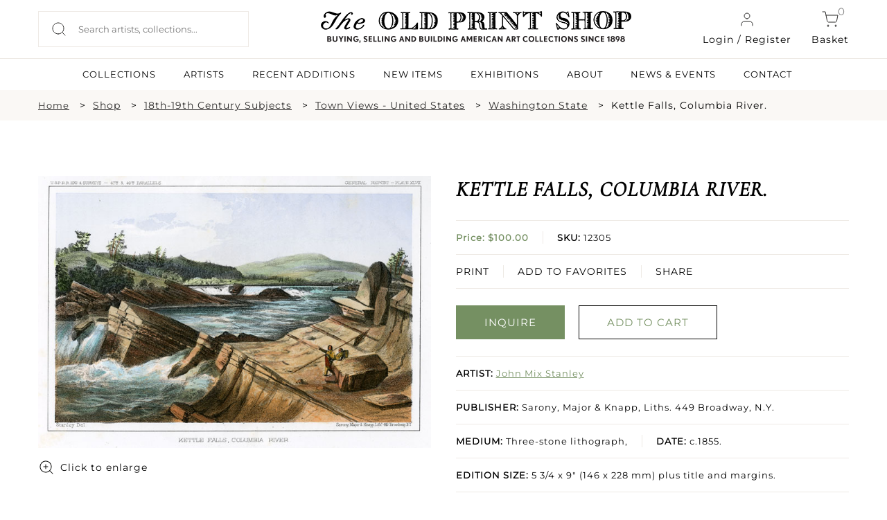

--- FILE ---
content_type: text/css
request_url: https://oldprintshop.com/bundles/site/css/flexslider.css
body_size: 1459
content:
.flex-container a:active, .flexslider a:active, .flex-container a:focus, .flexslider a:focus { outline: none; }
.slides, .flex-control-nav, .flex-direction-nav { margin: 0; padding: 0; list-style: none; }
/* Icon Fonts
*********************************/
/* Font-face Icons */

@font-face { font-family: 'flexslider-icon'; src: url('fonts/flexslider-icon.eot'); src: url('fonts/flexslider-icon.eot?#iefix') format('embedded-opentype'), url('fonts/flexslider-icon.woff') format('woff'), url('fonts/flexslider-icon.ttf') format('truetype'), url('fonts/flexslider-icon.svg#flexslider-icon') format('svg'); font-weight: normal; font-style: normal; }
/* FlexSlider Necessary Styles
*********************************/

.flexslider { margin: 0; padding: 0; }
.flexslider .slides > li { display: none; } /* Hide the slides before the JS is loaded. Avoids image jumping */
.flexslider .slides img { width: 100%; display: block; }
.flex-pauseplay span { text-transform: capitalize; }
/* Clearfix for the .slides element */

.slides:after { content: "\0020"; display: block; clear: both; visibility: hidden; line-height: 0; height: 0; }
html[xmlns] .slides { display: block; }
* html .slides { height: 1%; }
/* No JavaScript Fallback */
/* If you are not using another script, such as Modernizr, make sure you
 * include js that eliminates this class on page load */

.no-js .slides > li:first-child { display: block; }
/* FlexSlider Default Theme
*********************************/

.flexslider {  position: relative; display:table; margin: 0 auto; width: 994px; }
.flex-viewport { max-height: 2000px; -webkit-transition: all 1s ease; -moz-transition: all 1s ease; -o-transition: all 1s ease; transition: all 1s ease; }
.loading .flex-viewport { max-height: 300px; }
.flexslider .slides { zoom: 1; }
.carousel li { margin-right: 5px; }
/* Direction Nav */

.flex-direction-nav { }
.flex-direction-nav a { text-decoration: none; display: block; width: 40px; height: 40px; margin: 0 0 0; position: absolute; top: 46%; z-index: 10; overflow: hidden; opacity: 0; cursor: pointer; color: rgba(0,0,0,0.8); text-shadow: 1px 1px 0 rgba(255,255,255,0.3); -webkit-transition: all .3s ease; -moz-transition: all .3s ease; transition: all .3s ease; }
.flex-direction-nav .flex-prev, .flex-direction-nav .flex-next { width: 46px; height: 95px; }
.flex-direction-nav .flex-prev { left: 0px; background: url(../images/slider-btn-l.png) no-repeat top center; }
.flex-direction-nav .flex-next { right: 0; text-align: right; background: url(../images/slider-btn-r.png) no-repeat top center; }
.flexslider:hover .flex-prev { opacity: 0.7; left: 10px; }
.flexslider:hover .flex-next { opacity: 0.7; right: 10px; }
.flexslider:hover .flex-next:hover, .flexslider:hover .flex-prev:hover { opacity: 1; }
.flex-direction-nav .flex-disabled { opacity: 0!important; filter: alpha(opacity=0); cursor: default; }
/*.flex-direction-nav a:before  { font-family: "flexslider-icon"; font-size: 40px; display: inline-block; content: '\f001'; }
.flex-direction-nav a.flex-next:before  { content: '\f002'; }*/

/* Pause/Play */

.flex-pauseplay a { display: block; width: 20px; height: 20px; position: absolute; bottom: 5px; left: 10px; opacity: 0.8; z-index: 10; overflow: hidden; cursor: pointer; color: #000; }
.flex-pauseplay a:before { font-family: "flexslider-icon"; font-size: 20px; display: inline-block; content: '\f004'; }
.flex-pauseplay a:hover { opacity: 1; }
.flex-pauseplay a.flex-play:before { content: '\f003'; }
/* Control Nav */

.flex-control-nav { width: 100%; position: absolute; bottom: -40px; text-align: center; display: none; }
.flex-control-nav li { margin: 0 6px; display: inline-block; zoom: 1; *display: inline;
}
.flex-control-paging li a { width: 11px; height: 11px; display: block; background: #666; background: rgba(0,0,0,0.5); cursor: pointer; text-indent: -9999px; -webkit-border-radius: 20px; -moz-border-radius: 20px; -o-border-radius: 20px; border-radius: 20px; -webkit-box-shadow: inset 0 0 3px rgba(0,0,0,0.3); -moz-box-shadow: inset 0 0 3px rgba(0,0,0,0.3); -o-box-shadow: inset 0 0 3px rgba(0,0,0,0.3); box-shadow: inset 0 0 3px rgba(0,0,0,0.3); }
.flex-control-paging li a:hover { background: #333; background: rgba(0,0,0,0.7); }
.flex-control-paging li a.flex-active { background: #000; background: rgba(0,0,0,0.9); cursor: default; }
.flex-control-thumbs { margin: 5px 0 0; position: static; overflow: hidden; }
.flex-control-thumbs li { width: 25%; float: left; margin: 0; }
.flex-control-thumbs img { width: 100%; display: block; opacity: .7; cursor: pointer; }
.flex-control-thumbs img:hover { opacity: 1; }
.flex-control-thumbs .flex-active { opacity: 1; cursor: default; }
 @media screen and (max-width: 860px) {
.flex-direction-nav .flex-prev { opacity: 1; left: 10px; }
.flex-direction-nav .flex-next { opacity: 1; right: 10px; }
}
